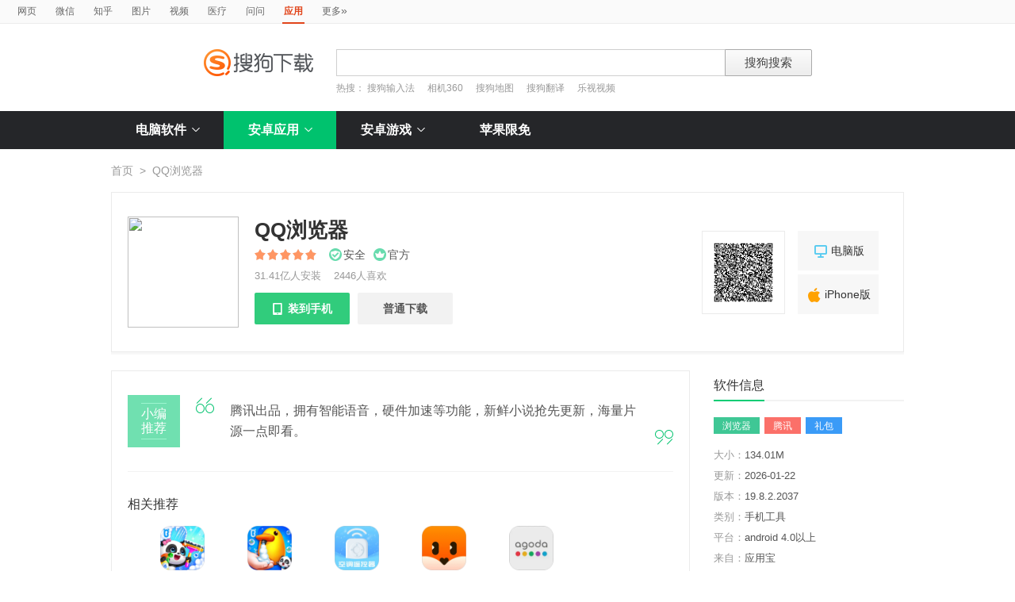

--- FILE ---
content_type: text/html; charset=UTF-8
request_url: https://as.sogou.com/detail?pid=34&cid=52&docid=-5845226233793734309&uID=E946EC03CE82A40A0000000063DED624
body_size: 10734
content:








<!DOCTYPE HTML>
<html>
<head>
	
<meta http-equiv="X-UA-Compatible" content="IE=edge">
<meta http-equiv="Content-Type" content="text/html; charset=utf-8" />
<link rel="shortcut icon" href="https://www.sogou.com/images/logo/new/favicon.ico?v=4" type="image/x-icon">
<link href="/resource/201601/css/frame.css" rel="stylesheet" type="text/css">
<link href="/resource/201601/css/index.css?v=20231116" rel="stylesheet" type="text/css">
<style>
    .tab_con_box .rec_list_box {clear: both;}
</style>
<script src="/resource/webapp/js/jquery-1.7.2.min.js"></script>
<link href="/resource/webapp/css/suggestion.css" rel="stylesheet" type="text/css"/>
<script type="text/javascript" src="/resource/webapp/js/jquery-1.7.2.min.js"></script>
<script type="text/javascript" src="/resource/webapp/js/jquery.cookie.js"></script>



<script type='text/javascript' src='https://dlweb.sogoucdn.com/vr/js/sogoudownloadinterface.0420.js' charset='utf-8'></script>
	<script>var uigs_para={pagetype:'android_detail'}</script>
	
<script>
/**
 * uigs日志上报
 * 页面定义uigs_para:
 * var uigs_para = {pagetype:'detail'};
 */

function getUigsCommonParams(isClick){
    const type = isClick?'cl':'pv';
    var imgurl = ['https://pb.sogou.com/',type,'.gif?uigs_productid=vs_web&vstype=xiazai&uigs_t='];
    imgurl.push((new Date()).getTime());
    if (typeof uigs_para != "undefined"){
        var obj = uigs_para;
        for (var prop in obj) {
            if (obj.hasOwnProperty(prop)) {
                imgurl.push("&"+prop + "=" + encodeURIComponent(obj[prop]));
            }
        }
    }
    return imgurl;
}

function uigs_pv(other){
    try{
        if (typeof uigs_para === "undefined"){
            return;
        }
        var imgurl = getUigsCommonParams();
        imgurl.push("&");
        imgurl.push(other||"");
        (new Image()).src = imgurl.join("");
    }catch(E){
    }
}

function uigs_cl(uigs_cl,other){
    try{
        if (typeof uigs_para === "undefined"){
            return;
        }
        var imgurl = getUigsCommonParams(true);
        imgurl.push("&uigs_cl=",uigs_cl);
        imgurl.push("&");
        imgurl.push(other||"");
        (new Image()).src = imgurl.join("");
    }catch(E){
    }
}

function uigsClick(element){
    var $this = $(element);
    var uigs = $this.attr('uigs');
    if(uigs){
        uigs_cl(uigs);
    }
}

$(function(){
    uigs_pv();

    $('body').on('click','a,[uigs]',function() {
        uigsClick(this);
    });
});
</script>
	<title>搜狗应用搜索 - 上网从搜狗开始</title>
	
	<style>
	.commen_btn_only {
    	padding-left: 0 !important;
	}
	</style>
</head>
<body>



<a class="return" target="_blank" href="feedback.jsp"></a>
<div class="searchnav">
    <ul class="topnav">
        
        
            <li><a href="http://www.sogou.com/" target="_blank">网页</a></li>
            <li><a href="http://weixin.sogou.com/" target="_blank">微信</a></li>
            <li><a href="http://zhihu.sogou.com/?p=75351217" target="_blank">知乎</a></li>
            <li><a href="http://pic.sogou.com?p=44351200" target="_blank">图片</a></li>
            <li><a href="http://v.sogou.com?p=45351200" target="_blank">视频</a></li>
            <li><a href="https://mingyi.sogou.com/mingyi" target="_blank">医疗</a></li>

            
                    <li><a href="http://wenwen.sogou.com" target="_blank">问问</a></li>
                
        
        <li class="cur"><strong>应用</strong></li>
        <li><a href="http://www.sogou.com/docs/more.htm">更多<span class="topraquo">&raquo;</span></a></li>
    </ul>
</div>
<div class="header" style="height:78px">
    <div class="searchbox">
        <a href="http://as.sogou.com?uID=0AD08E03BB50A20B000000006977C730" class='logo'><img src="/resource/201601/images/logo.png" srcset="/resource/201601/images/logo@2x.png 2x" alt="搜狗应用"></a></a>
        <form id="searchForm" name="searchForm" action="so" method="get"  class="searchform" style="position: relative;">
            <input name="w" type="hidden" value="1459" />
            <input name="uID" type="hidden" value="0AD08E03BB50A20B000000006977C730" />
            <input name="pid" type="hidden" value="34" />
            <div class="querybox">
                <div class="qborder"><input type="text" id="query" name="query" class="query" value="" autocomplete="off"></div>
            </div>
            <div class="sbtn1"><input type="submit" value="搜狗搜索"></div>
            <div id="_suggestion" class="suggestion nobg" style="left: 0px; top: 32px; display: none; z-index:999999;text-align: left">
                <div class="suginner">
                    <ul class="suglist"></ul>
                </div>
            </div>
            <div class="hotwords">热搜：
                <a href="search?query=%E6%90%9C%E7%8B%97%E8%BE%93%E5%85%A5%E6%B3%95&amp;uID=0AD08E03BB50A20B000000006977C730&amp;w=1460&amp;pid=34">搜狗输入法</a>
            
                <a href="search?query=%E7%9B%B8%E6%9C%BA360&amp;uID=0AD08E03BB50A20B000000006977C730&amp;w=1460&amp;pid=34">相机360</a>
            
                <a href="search?query=%E6%90%9C%E7%8B%97%E5%9C%B0%E5%9B%BE&amp;uID=0AD08E03BB50A20B000000006977C730&amp;w=1460&amp;pid=34">搜狗地图</a>
            
                <a href="search?query=%E6%90%9C%E7%8B%97%E7%BF%BB%E8%AF%91&amp;uID=0AD08E03BB50A20B000000006977C730&amp;w=1460&amp;pid=34">搜狗翻译</a>
            
                <a href="search?query=%E4%B9%90%E8%A7%86%E8%A7%86%E9%A2%91&amp;uID=0AD08E03BB50A20B000000006977C730&amp;w=1460&amp;pid=34">乐视视频</a>
            </div>
        </form>
    </div>
</div>
<div class="navbox_wrap">
    <div class="navbox" id="nabBox">
        <ul>
            <li class="nav_pc">
                <a href="https://xiazai.sogou.com/category/%E8%81%94%E7%BB%9C%E6%B2%9F%E9%80%9A/1.html?uID=0AD08E03BB50A20B000000006977C730" class="nav_item">电脑软件<i class="nav_arrow"></i></a>
                <div class="sub_nav_wrap">
                    <div class="sub_nav">
                        


















<div class="sub_nav_inner nav_box">
    <a uigs="sort_PC" href="http://xiazai.sogou.com/category?cid=1&amp;amp;categoryName=%E8%81%94%E7%BB%9C%E6%B2%9F%E9%80%9A&amp;amp;&amp;amp;w=2299"><i class="nav_icon_communicate"></i>联络沟通</a>
    <a uigs="sort_PC" href="http://xiazai.sogou.com/category?cid=2&amp;amp;categoryName=%E8%BE%93%E5%85%A5%E6%B3%95&amp;amp;&amp;amp;w=2299"><i class="nav_icon_inputmethod"></i>输 入 法</a>
    <a uigs="sort_PC" href="http://xiazai.sogou.com/category?cid=3&amp;amp;categoryName=%E8%A7%86%E9%A2%91%E6%92%AD%E6%94%BE&amp;amp;&amp;amp;w=2299"><i class="nav_icon_vedio"></i>视频播放</a>
    <a uigs="sort_PC" href="http://xiazai.sogou.com/category?cid=4&amp;amp;categoryName=%E9%9F%B3%E9%A2%91%E6%92%AD%E6%94%BE&amp;amp;&amp;amp;w=2299"><i class="nav_icon_audio"></i>音频播放</a>
    <a uigs="sort_PC" href="http://xiazai.sogou.com/category?cid=5&amp;amp;categoryName=%E6%B8%B8%E6%88%8F%E4%BC%91%E9%97%B2&amp;amp;&amp;amp;w=2299"><i class="nav_icon_game"></i>游戏休闲</a>
    <a uigs="sort_PC" href="http://xiazai.sogou.com/category?cid=6&amp;amp;categoryName=%E5%8A%9E%E5%85%AC%E5%AD%A6%E4%B9%A0&amp;amp;&amp;amp;w=2299"><i class="nav_icon_officelearn"></i>办公学习</a>
    <a uigs="sort_PC" href="http://xiazai.sogou.com/category?cid=7&amp;amp;categoryName=%E7%BD%91%E7%BB%9C%E4%B8%8B%E8%BD%BD&amp;amp;&amp;amp;w=2299"><i class="nav_icon_download"></i>网络下载</a>
    <a uigs="sort_PC" href="http://xiazai.sogou.com/category?cid=8&amp;amp;categoryName=%E6%B5%8F%E8%A7%88%E5%99%A8&amp;amp;&amp;amp;w=2299"><i class="nav_icon_browser"></i>浏 览 器</a>
    <a uigs="sort_PC" href="http://xiazai.sogou.com/category?cid=9&amp;amp;categoryName=%E7%BD%91%E7%BB%9C%E5%BA%94%E7%94%A8&amp;amp;&amp;amp;w=2299"><i class="nav_icon_networkapp"></i>网络应用</a>
    <a uigs="sort_PC" href="http://xiazai.sogou.com/category?cid=10&amp;amp;categoryName=%E5%9B%BE%E7%89%87%E5%B7%A5%E5%85%B7&amp;amp;&amp;amp;w=2299"><i class="nav_icon_imagetool"></i>图片工具</a>
    <a uigs="sort_PC" href="http://xiazai.sogou.com/category?cid=11&amp;amp;categoryName=%E6%A1%8C%E9%9D%A2%E4%B8%BB%E9%A2%98&amp;amp;&amp;amp;w=2299"><i class="nav_icon_deskoptheme"></i>桌面主题</a>
    <a uigs="sort_PC" href="http://xiazai.sogou.com/category?cid=12&amp;amp;categoryName=%E5%AE%89%E5%85%A8%E9%98%B2%E6%8A%A4&amp;amp;&amp;amp;w=2299"><i class="nav_icon_secure"></i>安全防护</a>
    <a uigs="sort_PC" href="http://xiazai.sogou.com/category?cid=13&amp;amp;categoryName=%E7%B3%BB%E7%BB%9F%E5%B7%A5%E5%85%B7&amp;amp;&amp;amp;w=2299"><i class="nav_icon_systemtool"></i>系统工具</a>
    <a uigs="sort_PC" href="http://xiazai.sogou.com/category?cid=14&amp;amp;categoryName=%E5%8E%8B%E7%BC%A9%E5%88%BB%E5%BD%95&amp;amp;&amp;amp;w=2299"><i class="nav_icon_compression"></i>压缩刻录</a>
    <a uigs="sort_PC" href="http://xiazai.sogou.com/category?cid=15&amp;amp;categoryName=%E9%A9%B1%E5%8A%A8%E8%A1%A5%E4%B8%81&amp;amp;&amp;amp;w=2299"><i class="nav_icon_driver"></i>驱动补丁</a>
    <a uigs="sort_PC" href="http://xiazai.sogou.com/category?cid=16&amp;amp;categoryName=%E5%BC%80%E5%8F%91%E5%B7%A5%E5%85%B7&amp;amp;&amp;amp;w=2299"><i class="nav_icon_devtool"></i>开发工具</a>
    <a uigs="sort_PC" href="http://xiazai.sogou.com/category?cid=17&amp;amp;categoryName=%E8%82%A1%E7%A5%A8%E7%BD%91%E9%93%B6&amp;amp;&amp;amp;w=2299"><i class="nav_icon_stock"></i>股票网银</a>
    <a uigs="sort_PC" href="http://xiazai.sogou.com/category?cid=18&amp;amp;categoryName=%E5%A4%9A%E5%AA%92%E4%BD%93%E7%BC%96%E8%BE%91&amp;amp;&amp;amp;w=2299"><i class="nav_icon_mediaeditor"></i>媒体编辑</a>
</div>

                    </div>
                </div>
            </li>
            <li class="nav_andriod">
                <a href="/catlist?pid=34&cid=49" class="nav_item" id="androidindex">安卓应用<i class="nav_arrow"></i></a>
                <div class="andriod_nav_wrap">
                    
<div class="andriod_nav_list">
    <ul>
        <li>
            <a uigs="sort_android" href="/catlist?pid=34&cid=49" class="tit"><i class="nav_icon_communicate"></i>社交通信</a>
            <span><a uigs="sort_android" href="/catlist?pid=34&cid=49&scid=4901">通讯聊天</a></span>
            <span><a uigs="sort_android" href="/catlist?pid=34&cid=49&scid=4902">社交网络</a></span>
            <span><a uigs="sort_android" href="/catlist?pid=34&cid=49&scid=4903">婚恋交友</a></span>
            <span><a uigs="sort_android" href="/catlist?pid=34&cid=49&scid=4904">免费电话</a></span>
        </li>
        <li>
            <a uigs="sort_android" href="/catlist?pid=34&cid=39" class="tit"><i class="nav_icon_audio"></i>影音播放</a>
            <span><a uigs="sort_android" href="/catlist?pid=34&cid=39&scid=3901">音乐视频</a></span>
            <span><a uigs="sort_android" href="/catlist?pid=34&cid=39&scid=3902">视频播放</a></span>
            <span><a uigs="sort_android" href="/catlist?pid=34&cid=39&scid=3903">电台</a></span>
            <span><a uigs="sort_android" href="/catlist?pid=34&cid=39&scid=3904">铃声工具</a></span>
        </li>
        <li>
            <a uigs="sort_android" href="/catlist?pid=34&cid=46" class="tit"><i class="nav_icon_officelearn"></i>办公学习</a>
            <span><a uigs="sort_android" href="/catlist?pid=34&cid=46&scid=4601">办公工具</a></span>
            <span><a uigs="sort_android" href="/catlist?pid=34&cid=46&scid=4602">教育学习</a></span>
            <span><a uigs="sort_android" href="/catlist?pid=34&cid=46&scid=4603">笔记</a></span>
            <span><a uigs="sort_android" href="/catlist?pid=34&cid=46&scid=4604">英语</a></span>
        </li>
        <li>
            <a uigs="sort_android" href="/catlist?pid=34&cid=42" class="tit"><i class="nav_icon_travel"></i>旅游出行</a>
            <span><a uigs="sort_android" href="/catlist?pid=34&cid=42&scid=4201">地图导航</a></span>
            <span><a uigs="sort_android" href="/catlist?pid=34&cid=42&scid=4202">旅游攻略</a></span>
            <span><a uigs="sort_android" href="/catlist?pid=34&cid=42&scid=4203">购票</a></span>
            <span><a uigs="sort_android" href="/catlist?pid=34&cid=42&scid=4204">酒店</a></span>
        </li>
        <li>
            <a uigs="sort_android" href="/catlist?pid=34&cid=52" class="tit"><i class="nav_icon_tool"></i>手机工具</a>
            <span><a uigs="sort_android" href="/catlist?pid=34&cid=52&scid=5201">系统工具</a></span>
            <span><a uigs="sort_android" href="/catlist?pid=34&cid=52&scid=5202">安全</a></span>
            <span><a uigs="sort_android" href="/catlist?pid=34&cid=52&scid=5203">时间提醒</a></span>
            <span><a uigs="sort_android" href="/catlist?pid=34&cid=52&scid=5204">浏览器</a></span>
        </li>
        <li>
            <a uigs="sort_android" href="/catlist?pid=34&cid=37" class="tit"><i class="nav_icon_lifeservice"></i>生活服务</a>
            <span><a uigs="sort_android" href="/catlist?pid=34&cid=37&scid=3701">购物支付</a></span>
            <span><a uigs="sort_android" href="/catlist?pid=34&cid=37&scid=3702">天气预报</a></span>
            <span><a uigs="sort_android" href="/catlist?pid=34&cid=37&scid=3703">金融理财</a></span>
            <span><a uigs="sort_android" href="/catlist?pid=34&cid=37&scid=3704">医药健身</a></span>
        </li>
        <li>
            <a uigs="sort_android" href="/catlist?pid=34&cid=35" class="tit"><i class="nav_icon_photography"></i>摄影美化</a>
            <span><a uigs="sort_android" href="/catlist?pid=34&cid=35&scid=3503">图片美化</a></span>
            <span><a uigs="sort_android" href="/catlist?pid=34&cid=35&scid=3504">美化壁纸</a></span>
            <span><a uigs="sort_android" href="/catlist?pid=34&cid=35&scid=3501">相机</a></span>
            <span><a uigs="sort_android" href="/catlist?pid=34&cid=35&scid=3502">自拍</a></span>
        </li>
        <li>
            <a uigs="sort_android" href="/catlist?pid=34&cid=71" class="tit"><i class="nav_icon_read"></i>资讯阅读</a>
            <span><a uigs="sort_android" href="/catlist?pid=34&cid=71&scid=7101">新闻阅读</a></span>
            <span><a uigs="sort_android" href="/catlist?pid=34&cid=71&scid=7102">电子图书</a></span>
            <span><a uigs="sort_android" href="/catlist?pid=34&cid=71&scid=7103">搞笑段子</a></span>
            <span><a uigs="sort_android" href="/catlist?pid=34&cid=71&scid=7104">漫画</a></span>
        </li>
    </ul>
</div>

                </div>
            </li>
            <li class="nav_game">
                <a href="/catlist?pid=17&cid=31" class="nav_item" id="gameindex">安卓游戏<i class="nav_arrow"></i></a>
                <div class="game_nav_wrap">
                    
<div class="game_nav_list">
    <ul>
        <li>
            <a uigs="sort_androidgame" href="/catlist?pid=17&cid=31" class="tit"><i class="nav_icon_action"></i>动作跑酷</a>
            <span><a uigs="sort_androidgame" href="/catlist?pid=17&cid=31&scid=3101">冒险</a></span>
            <span><a uigs="sort_androidgame" href="/catlist?pid=17&cid=31&scid=3102">格斗</a></span>
            <span><a uigs="sort_androidgame" href="/catlist?pid=17&cid=31&scid=3103">街机</a></span>
            <span><a uigs="sort_androidgame" href="/catlist?pid=17&cid=31&scid=3104">跑酷</a></span>
        </li>
        <li>
            <a uigs="sort_androidgame" href="/catlist?pid=17&cid=79" class="tit"><i class="nav_icon_netgame"></i>网络游戏</a>
            <span><a uigs="sort_androidgame" href="/catlist?pid=17&cid=79&scid=7901">动作竞技</a></span>
            <span><a uigs="sort_androidgame" href="/catlist?pid=17&cid=79&scid=7902">角色扮演</a></span>
            <span><a uigs="sort_androidgame" href="/catlist?pid=17&cid=79&scid=7903">卡牌</a></span>
            <span><a uigs="sort_androidgame" href="/catlist?pid=17&cid=79&scid=7904">魔幻</a></span>
        </li>
        <li>
            <a uigs="sort_androidgame" href="/catlist?pid=17&cid=80" class="tit"><i class="nav_icon_shooting"></i>射击飞行</a>
            <span><a uigs="sort_androidgame" href="/catlist?pid=17&cid=80&scid=8001">射击</a></span>
            <span><a uigs="sort_androidgame" href="/catlist?pid=17&cid=80&scid=8002">飞机</a></span>
            <span><a uigs="sort_androidgame" href="/catlist?pid=17&cid=80&scid=8003">坦克</a></span>
            <span><a uigs="sort_androidgame" href="/catlist?pid=17&cid=80&scid=8004">枪战</a></span>
        </li>
        <li>
            <a uigs="sort_androidgame" href="/catlist?pid=17&cid=81" class="tit"><i class="nav_icon_racing"></i>赛车竞速</a>
            <span><a uigs="sort_androidgame" href="/catlist?pid=17&cid=81&scid=8103">模拟驾驶</a></span>
            <span><a uigs="sort_androidgame" href="/catlist?pid=17&cid=81&scid=8101">赛车</a></span>
            <span><a uigs="sort_androidgame" href="/catlist?pid=17&cid=81&scid=8102">摩托</a></span>
            <span><a uigs="sort_androidgame" href="/catlist?pid=17&cid=81&scid=8104">赛艇</a></span>
        </li>
        <li>
            <a uigs="sort_androidgame" href="/catlist?pid=17&cid=29" class="tit"><i class="nav_icon_experience"></i>经验养成</a>
            <span><a uigs="sort_androidgame" href="/catlist?pid=17&cid=29&scid=2901">模拟经营</a></span>
            <span><a uigs="sort_androidgame" href="/catlist?pid=17&cid=29&scid=2902">战争</a></span>
            <span><a uigs="sort_androidgame" href="/catlist?pid=17&cid=29&scid=2903">装扮</a></span>
            <span><a uigs="sort_androidgame" href="/catlist?pid=17&cid=29&scid=2904">养成</a></span>
        </li>
        <li>
            <a uigs="sort_androidgame" href="/catlist?pid=17&cid=30" class="tit"><i class="nav_icon_chess"></i>棋牌桌游</a>
            <span><a uigs="sort_androidgame" href="/catlist?pid=17&cid=30&scid=3001">斗地主</a></span>
            <span><a uigs="sort_androidgame" href="/catlist?pid=17&cid=30&scid=3002">麻将</a></span>
            <span><a uigs="sort_androidgame" href="/catlist?pid=17&cid=30&scid=3003">桌游</a></span>
            <span><a uigs="sort_androidgame" href="/catlist?pid=17&cid=30&scid=3004">棋牌</a></span>
        </li>
        <li>
            <a uigs="sort_androidgame" href="/catlist?pid=17&cid=32" class="tit"><i class="nav_icon_sport"></i>体育竞技</a>
            <span><a uigs="sort_androidgame" href="/catlist?pid=17&cid=32&scid=3204">趣味运动</a></span>
            <span><a uigs="sort_androidgame" href="/catlist?pid=17&cid=32&scid=3201">足球</a></span>
            <span><a uigs="sort_androidgame" href="/catlist?pid=17&cid=32&scid=3202">篮球</a></span>
            <span><a uigs="sort_androidgame" href="/catlist?pid=17&cid=32&scid=3203">台球</a></span>
        </li>
        <li>
            <a uigs="sort_androidgame" href="/catlist?pid=17&cid=33" class="tit"><i class="nav_icon_puzzle"></i>休闲益智</a>
            <span><a uigs="sort_androidgame" href="/catlist?pid=17&cid=33&scid=3301">消除</a></span>
            <span><a uigs="sort_androidgame" href="/catlist?pid=17&cid=33&scid=3302">捕鱼</a></span>
            <span><a uigs="sort_androidgame" href="/catlist?pid=17&cid=33&scid=3303">休闲</a></span>
            <span><a uigs="sort_androidgame" href="/catlist?pid=17&cid=33&scid=3304">塔防</a></span>
        </li>
    </ul>
</div>

                </div>
            </li>
            <li class="nav_ios"><a href="/ios?uID=0AD08E03BB50A20B000000006977C730" class="nav_item" id="iosindex">苹果限免</a></li>
        </ul>
    </div>
</div>
<script type="text/javascript">
    var highlight_li = -1;
    var suggLis
    var _url = "/search?w=1459&uID=0AD08E03BB50A20B000000006977C730&query=";
    var default_query = "";
    $('#reset').click(function() {
        $(this).hide();
        $('#query').val("");
        $('#query').focus();
    });

    //IE和firefox
    if(navigator.userAgent.toLowerCase().indexOf('msie')>0 || navigator.userAgent.toLowerCase().indexOf('firefox')>0){
        $('#query').bind('keyup',function(event){
            if(event.keyCode != "9" && event.keyCode != "38" && event.keyCode!='40') {
                input_suggest();
            }
        });
    }else{
        $("#query").on('input',function(e){
            input_suggest();
        });
    }

    $("#query").on('focus',function(e){
        input_suggest();
    });

    $("#query").on('blur',function(e){
        if(e.target.id!='query' && e.target.className.indexOf("slide")<0){
            $("#_suggestion").hide();
        }
    });

    var input_suggest = function(){
        value = $('#query').val()
        $.ajax({
            type:"get",
            url:"/getSuggestion",
            dataType:"json",
            async:false,
            data:{query:value},
            success:function(data){
                if(data.success && data.list.length>0){
                    var _html = "";
                    for(var i = 0 ; i<10 && i < data.list.length;i++){
                        var _text = data.list[i]
                        if(_text=='' || _text==undefined){
                            continue
                        }
                        if(_text.length>30){
                            _text = _text.substring(0,30);
                        }
                        var _text = data.list[i];
                        _html += "<li>"
                        if(_text.indexOf(value)==0){
                            _text = _text.substring(value.length,_text.length);
                            _html += value+"<strong>"+_text+"</strong>"
                        }else{
                            _html += _text
                        }
                        _html += "</li>"
                    }
                    $("#_suggestion div ul").html(_html);
                    $("#_suggestion div ul li").each(function(){
                        $(this).on("click",function(){
                            window.location.href=_url.replace("w=1459","w=2037")+encodeURIComponent($(this).text());
                        });
                    });
                    $("#_suggestion").show();
                    suggLis = $("#_suggestion div ul li");
                    highlight_li = -1;
                    hoverFunc('#_suggestion div ul li', 'cur');
                }else{
                    $("#_suggestion").hide();
                }
            },
            error:function(){}
        });
    };
    function stopEvent(evt){
        if(evt.preventDefault){
            evt.preventDefault()
        }
        evt.cancelBubble=true;
        return evt.returnValue=false
    }
    //keydown的处理
    function keydown(evt){
        evt = evt||window.event;
        if (evt.keyCode == 27){ //Esc
            $("#_suggestion").hide();
            return stopEvent(evt);
        }else if(evt.keyCode == 13){ //Enter
        }else{
            if($("#_suggestion").css("display")=="block"){
                if (evt.keyCode == 38){
                    upKey();
                    return stopEvent(evt);
                }else if (evt.keyCode == 9 || evt.keyCode == 40){
                    downKey();
                    return stopEvent(evt);
                }
            }else{
                if ((evt.keyCode == 38)||(evt.keyCode == 40)){
                    highlight_li = -1;
                    clearHighlight();
                    $("#_suggestion").show();
                }
            }
        }
    }
    $(document).click(function(e){
        if(e.target.id!='query' && e.target.className.indexOf("slide")<0){
            $("#_suggestion").hide();
        }
    });
    $(document).bind('keydown',function(event){
        keydown(event);
    });


    function highlight(){
        clearHighlight();
        if(highlight_li>=0){
            suggLis[highlight_li].className="cur";
            $("#query").val($(suggLis[highlight_li]).text());
        }else{
            $("#query").val(default_query);
        }
    }
    function clearHighlight(){
        for(var i=0;i<suggLis.length;i++){suggLis[i].className=""}
    }

    function upKey(){
        clearHighlight();
        highlight_li--;
        if(highlight_li==-2){
            highlight_li=Math.min(suggLis.length,10)-1
        }
        highlight()
    }

    function downKey(){
        clearHighlight();
        highlight_li++;
        if(highlight_li==Math.min(suggLis.length,10)){
            highlight_li=-1
        }
        highlight()
    }
    function hoverFunc(select, css){
        $(select).hover(
                function(){
                    $(this).addClass(css);
                },
                function(){
                    $(this).removeClass(css);
                }
        )
    }
    String.prototype.startsWith=function(s){
        if(s==null||s==""||this.length==0||s.length>this.length)
            return false;
        if(this.substr(0,s.length)==s)
            return true;
        else
            return false;
        return true;
    }

    var url = window.location.pathname;
    
    if (url.indexOf('eedback')>0) {
    	url = window.location.href;
    	var src = "android";
    	$('.nav_item').removeClass('nav_item_cur');
    	if (url.indexOf('ios')>0) {
    		$("#iosindex").addClass("nav_item_cur");
    		src = 'ios';
    	} else if (url.indexOf('game')>0) {
    		$("#gameindex").addClass("nav_item_cur");
    		src = 'game';
    	} else {
    		$("#androidindex").addClass("nav_item_cur")
    		src = 'android';
    	}
    } else {
    	var pid = "34";
        if(url.startsWith("/game") || pid=="17") {
            $("#gameindex").addClass("nav_item_cur")
        }else if(url.startsWith("/ios")) {
            $("#iosindex").addClass("nav_item_cur")
        }else{
            $("#androidindex").addClass("nav_item_cur")
        }
    }
    

    /* $('#nabBox li').hover(function(){
        $(this).children('div').toggle();
        $(this).find('.arrow').toggleClass('arrow_fold');
    }); */
</script>

<div class="wrap andriod_wrap">

	<div class="location">
		<a href="index?uID=0AD08E03BB50A20B000000006977C730">首页</a><span>&gt;</span>QQ浏览器
	</div>

	<div class="soft_detail_wrap">
		<!--如果没有detail_r内容class添加 detail_box_no_r-->
		<div class="soft_detail_box">
			<div class="detail_r">
				<div class="code_info">
					<img src="http://as.sogou.com/qrcode?e=L&amp;s=1&amp;d=https%3A%2F%2Fas.sogou.com%2Fapp%2Fredir.jsp%3Fappdown%3D1%26u%[base64]..%26docid%3D-5845226233793734309%26sourceid%3D9206235922599522796%26pcid%3D-5845226233793734309%26filename%3DQQliulanqi.apk%26downloadtype%3Dapp%26dt%3D7%26pf%3Dwap" height="103" width="103" alt="">
					<div class="tip_wrap">
						<i class="tip_arrow"></i>
						请使用微信或搜狗搜索等应用的扫一扫功能，然后将手机摄像头对准二维码扫描即可下载。
					</div>
				</div>
				<div class="detail_download_btns">
					<a href="https://xiazai.sogou.com/detail/34/0/-3726774318030095000.html"><i class="icon icon_pc">&#xea16;</i>电脑版</a>
					<a href="https://as.sogou.com/iosDetail?ios_docid=-2298187786471584907"><i class="icon icon_ios">&#xea17;</i>iPhone版</a>
				</div>
			</div>
			<div class="detail_l">
				<img src="http://img03.sogoucdn.com/v2/thumb/resize/w/140/h/140?appid=100520147&url=http%3A%2F%2Fpp.myapp.com%2Fma_icon%2F0%2Ficon_11384_1769073486%2F256" height="140" width="140">
				<div class="soft_detail_info">
					<strong class="soft_name">QQ浏览器</strong>
                    <span class="star_wrap">
                        <i class="star" style="width:98%"></i>
                    </span>
					<span class="safety_tag_box"><i class="safety_tag"></i>安全</span>
                    <span class="safety_tag_box"><i class="safety_tag2"></i>官方</span>
                    
					<div class="soft_info">
						<span>31.41亿人安装</span><span>2446人喜欢</span>
						
					</div>
					<div class="btns_box">
						
							<a uigs="safedownload_android" href="javascript:void(0);" name="hd_btn" data-hd='{"size":"134.01M","docid":"-5845226233793734309","icon":"http:\/\/pp.myapp.com\/ma_icon\/0\/icon_11384_1769073486\/256","name":"QQ浏览器","pid":"34","sogouHighdownUrl":"https:\/\/as.sogou.com\/app\/redir.jsp?appdown=1&amp;u=[base64]..&amp;docid=-5845226233793734309&amp;sourceid=9206235922599522796&amp;pcid=-5845226233793734309&amp;filename=QQliulanqi.apk&amp;downloadtype=app&amp;dt=7&amp;pf=wap","cid":"52"}' property="-5845226233793734309" class="super_btn"><i class="icon">&#xea15;</i>装到手机</a>
							<a uigs="download_android" href="https://as.sogou.com/app/redir.jsp?appdown=1&amp;u=[base64]..&amp;docid=-5845226233793734309&amp;sourceid=9206235922599522796&amp;w=1467&amp;pcid=-5845226233793734309&amp;filename=QQliulanqi.apk&amp;downloadtype=app&amp;dt=7&amp;pf=wap" class="commen_btn">普通下载</a>
						
						
					</div>
				</div>
			</div>
		</div>
	</div>

	<div class="main_box">

		<div class="main_box_l">

			<div class="soft_detail_con">
				
				<div class="review_box">
					<div class="review_tit"><h3>小编推荐</h3></div>
					<p class="review_con"><i class="icon quote_l">&#xea1e;</i>腾讯出品，拥有智能语音，硬件加速等功能，新鲜小说抢先更新，海量片源一点即看。<i class="icon quote_r">&#xea1f;</i></p>
				</div>
				
				<h3 class="detail_tit">相关推荐</h3>
				<div class="soft_recmmend_wrap"  id="softRecommendBox01">
					<div class="soft_recommend_box">
						<ul class="soft_icon_list" id="relativeRecommed"></ul>
					</div>
					<a href="#" class="icon page_btn prev_page">&#xea1c;</a>
					<a href="#" class="icon page_btn next_page">&#xea1d;</a>
				</div>
				<h3 class="detail_tit">屏幕截图</h3>
				<!--图片轮播 begin-->
				<div class="slide_box" id="slideBox02">
					
						<div class="slide_img_b">
							<a href="javascript:;" target="_blank"><img src="http://pp.myapp.com/ma_pic2/0/shot_11384_1_1769073486/0"><span class="cover"></span></a>
						</div>
					
						<div class="slide_img_b">
							<a href="javascript:;" target="_blank"><img src="http://pp.myapp.com/ma_pic2/0/shot_11384_2_1769073486/0"><span class="cover"></span></a>
						</div>
					
						<div class="slide_img_b">
							<a href="javascript:;" target="_blank"><img src="http://pp.myapp.com/ma_pic2/0/shot_11384_3_1769073486/0"><span class="cover"></span></a>
						</div>
					
						<div class="slide_img_b">
							<a href="javascript:;" target="_blank"><img src="http://pp.myapp.com/ma_pic2/0/shot_11384_4_1769073486/0"><span class="cover"></span></a>
						</div>
					
						<div class="slide_img_b">
							<a href="javascript:;" target="_blank"><img src="http://pp.myapp.com/ma_pic2/0/shot_11384_5_1769073486/0"><span class="cover"></span></a>
						</div>
					

				</div>
				<!--图片轮播 end-->
				<h3 class="detail_tit">软件介绍</h3>
				<div class="soft_intro_txt">
					<p class="intro_article">
						<span>QQ浏览器，您的全能文件管家！支持PDF、Office、WPS等常规文档，更独家兼容设计图纸、3D模型等90%+特殊格式。

【AI公考通】
AI帮你智能筛选优势岗位，同时结合自身情况个性化定制，还能实时推送有编制机会，助你精准报考，高校上岸。

【AI学习助手】
拍照答疑秒回应，考点智能拆解，错题自动归集，更有相似题助你举一反三，薄弱点越练越少！定制学习路径告别拖延——AI学习助手，你的全能学...</span>
						<a href="javascript:void(0)" class="fold_btn" style="display: none">展开<i class="icon">&#xea1a;</i></a>
					</p>
				</div>
				<h3 class="detail_tit">更新内容</h3>
				<div class="soft_intro_txt" id="changelog">
					
						<p >提升体验，修复部分问题。</p>
					
						<p >来自myapp  更新于2026-01-22</p>
					
					<a  href="javascript:void(0)" class="fold_btn" style="display: none"  >展开<i class="icon">&#xea1a;</i></a>
				</div>
			</div>

			
				
					
                    
                        
                    
				
				
				
				
					
						
							
								
									
									
								
							
							
								
									
								
							
						
						
							
								
									
									
								
							
							
								
									
								
							
						
					
				
					
						
						
					
				
			
		</div>
		<div class="main_box_r">

			<div class="download_bang_box">

				<div class="title">
					<h3>软件信息</h3>
				</div>

				<div class="r_soft_info">
					<div class="r_soft_tag">
							
								<a href="/search?query=浏览器&pid=34&uID=0AD08E03BB50A20B000000006977C730" class="tag_01">浏览器</a>
							
								<a href="/search?query=腾讯&pid=34&uID=0AD08E03BB50A20B000000006977C730" class="tag_02">腾讯</a>
							
								<a href="/search?query=礼包&pid=34&uID=0AD08E03BB50A20B000000006977C730" class="tag_03">礼包</a>
							
					</div>
					<div class="r_soft_txt">
						<span><i>大小：</i>134.01M</span>
						<span><i>更新：</i>2026-01-22</span>
						<span><i>版本：</i>19.8.2.2037</span>
						<span><i>类别：</i>手机工具</span>
						<span><i>平台：</i>android 4.0以上</span>
						<span><i>来自：</i>应用宝</span>
					</div>
				</div>
			</div>
			
			<div class="hot_key_box">
				<div class="title">
					<h3>热门搜索</h3>
				</div>
				<div class="hot_key_list">
					
						<a href="detail?pid=34&amp;cid=52&amp;docid=1907062799417701368&amp;uID=0AD08E03BB50A20B000000006977C730"
						   class="short_key
						    key_01">手机百度</a>
					
						<a href="detail?pid=34&amp;cid=37&amp;docid=5445967740197748588&amp;uID=0AD08E03BB50A20B000000006977C730"
						   class="short_key
						    key_02">黄历天气</a>
					
						<a href="detail?pid=34&amp;cid=52&amp;docid=-8986177187233879305&amp;uID=0AD08E03BB50A20B000000006977C730"
						   class="long_key
						    key_03">Google Play服务</a>
					
						<a href="detail?pid=34&amp;cid=52&amp;docid=-2479663939934656660&amp;uID=0AD08E03BB50A20B000000006977C730"
						   class="short_key
						    key_04">手机管家</a>
					
						<a href="detail?pid=34&amp;cid=52&amp;docid=-5845226233793734309&amp;uID=0AD08E03BB50A20B000000006977C730"
						   class="short_key
						    key_05">QQ浏览器</a>
					
						<a href="detail?pid=34&amp;cid=52&amp;docid=8229834026150749159&amp;uID=0AD08E03BB50A20B000000006977C730"
						   class="long_key
						    key_06">Flash播放器</a>
					
						<a href="detail?pid=34&amp;cid=52&amp;docid=-8535076540216978159&amp;uID=0AD08E03BB50A20B000000006977C730"
						   class="short_key
						    key_07">UC浏览器</a>
					
						<a href="detail?pid=34&amp;cid=52&amp;docid=3818908126725273547&amp;uID=0AD08E03BB50A20B000000006977C730"
						   class="short_key
						    key_08">搜狗输入法</a>
					
						<a href="detail?pid=34&amp;cid=52&amp;docid=-4236147775582805280&amp;uID=0AD08E03BB50A20B000000006977C730"
						   class="long_key
						    key_09">WiFi万能钥匙</a>
					
						<a href="detail?pid=34&amp;cid=52&amp;docid=5134301406839442238&amp;uID=0AD08E03BB50A20B000000006977C730"
						   class="short_key
						    key_10">金山电池医生</a>
					
						<a href="detail?pid=34&amp;cid=52&amp;docid=1383225519670240068&amp;uID=0AD08E03BB50A20B000000006977C730"
						   class="short_key
						    key_11">百度手机卫士</a>
					
						<a href="detail?pid=34&amp;cid=52&amp;docid=4691873844897631782&amp;uID=0AD08E03BB50A20B000000006977C730"
						   class="long_key
						    key_12">360手机卫士</a>
					
						<a href="detail?pid=34&amp;cid=52&amp;docid=1298228838519555012&amp;uID=0AD08E03BB50A20B000000006977C730"
						   class="long_key
						    key_0">金山手机毒霸</a>
					
				</div>
			</div>
			
		</div>

	</div>

</div>



<!DOCTYPE HTML>



<div class="footer_wrap">
    <div class="footer">
        <a href="https://e.qq.com/ads/?from=sougou01" target="_blank">企业推广</a>
        -
        <a href="http://pinyin.sogou.com" target="_blank">输入法</a>
        -
        <a href="http://ie.sogou.com/" target="_blank">浏览器</a>
        -
        <a href="http://help.sogou.com/index.html?v=1" target="_blank">搜索帮助</a>
        <br>
        &copy; <script type="text/javascript">document.write(new Date().getFullYear());</script> SOGOU - 京ICP证050897号 <a href="http://www.sogou.com/docs/terms.htm" target="_blank" class="g">免责声明</a>
    </div>
</div>
<div class="bottom_btn_box fix_ie">

  <div id="scrollupBtn" style="display:none;"><a href="#" class="scrollup_btn" data-target="0">返回顶部</a></div>
</div>
<script>
	if(window.location.href.indexOf('eedback')>0) {
		$('#fd-btn').hide();
	}
	
	var url = $('#fd-btn').prop('href')+"&refer="+encodeURIComponent(window.location.href);
	$('#fd-btn').prop('href',url);
</script>

<script type='text/javascript' src='/resource/201601/js/softpage.js?v=c1df71c2' charset='utf-8'></script>


<script src="/resource/201601/js/list.js"></script>
<script>
    var docid="-5845226233793734309";
	(function($){
        $.ajax({
            type: 'get',
            dataType: 'json',
            url: '/ajax/loadRelativeRecommed?docid='+docid,
            success: function(data) {
                if(data==null || data==undefined) {
                    return;
                }
                var _html = ""
                for(var i = 0 ; i < data.data.length;i++){
                    var obj = data.data[i];
                    _html+="<li class=\"soft_icon_item\">";
                    _html+="<a href=\""+obj.detailurl+"\"><img src=\""+obj.logo_url+"\" height=\"56\" width=\"56\" alt=\"\"></a>";
                    _html+="<span class=\"soft_name\">"+obj.name+"</span>";
                    _html+="<span class=\"download_btn\"><a href=\""+obj.downloadurl+"\">下载</a></span>";
                    _html+="</li>";
                }
                $("#relativeRecommed").html(_html);
            }
        });
		String.prototype.endWith=function(str){
			if(str==null||str==""||this.length==0||str.length>this.length)
				return false;
			if(this.substring(this.length-str.length)==str)
				return true;
			else
				return false;
			return true;
		}

		if($(".intro_article span").text().endWith("...")){
			$(".intro_article a").show();
		}
		var desc= 'QQ浏览器，您的全能文件管家！支持PDF、Office、WPS等常规文档，更独家兼容设计图纸、3D模型等90%&#43;特殊格式。【AI公考通】AI帮你智能筛选优势岗位，同时结合自身情况个性化定制，还能实时推送有编制机会，助你精准报考，高校上岸。【AI学习助手】拍照答疑秒回应，考点智能拆解，错题自动归集，更有相似题助你举一反三，薄弱点越练越少！定制学习路径告别拖延——AI学习助手，你的全能学习搭子【AI搜索】精准直达 轻松秒懂●更快：最优解即搜即得，直接给你想要●更稳：长问题用深度思考，回答全面可靠●更懂：拍照搜、语音搜，AI看懂听懂帮你秒懂【热点资讯】优质内容 及时丰富●更清晰：智能推荐你关心的时事、财经、科技、娱乐资讯●更全面：实时看全网热搜榜单，重大事件追踪报道&#43;多角度梳理【效率办公】办公工具 轻松提效● 更全面：支持90%&#43;文件格式打开，完美支持打开PDF、Office、WPS等常见格式，更支持包括设计图纸、3D模型、思维导图、M3U8、压缩包，安装包等特殊格式，满足专业需求● 更省事：PDF与Office文档全能处理，支持格式转换、文档翻译';
		$(".intro_article a").click(function() {
			$(this).hide();
			$('.intro_article span').html(desc);
		});
		$("#changelog a").click(function(){
			$(this).hide();
			$('#changelog p').show();
		})


		
			
			
			
			
			
				
					
				
				
				
			
		



	})(jQuery);
	$("[name=hd_btn]").bind('click',hdSogouDownload);
</script>
</body>
</html>
<!--resultbartime:124-->
<!--zly-->


--- FILE ---
content_type: text/html; charset=UTF-8
request_url: https://as.sogou.com/ajax/loadRelativeRecommed?docid=-5845226233793734309
body_size: 1114
content:
{"data":[{"logo_url":"http:\/\/pp.myapp.com\/ma_icon\/0\/icon_1131749_1769086806\/256","name":"宝宝大扫除","downloadurl":"https:\/\/as.sogou.com\/app\/redir.jsp?appdown=1&amp;u=[base64]&amp;docid=-3298779155966753251&amp;sourceid=&amp;pcid=-3298779155966753251&amp;downloadtype=app&amp;dt=7&amp;pf=wap","detailurl":"detail?pid=34&amp;cid=37&amp;docid=-3298779155966753251"},{"logo_url":"http:\/\/pp.myapp.com\/ma_icon\/0\/icon_5748_1762739748\/256","name":"宝宝行为认知","downloadurl":"https:\/\/as.sogou.com\/app\/redir.jsp?appdown=1&amp;u=[base64]&amp;docid=-5785800284752360620&amp;sourceid=&amp;pcid=-5785800284752360620&amp;downloadtype=app&amp;dt=7&amp;pf=wap","detailurl":"detail?pid=34&amp;cid=37&amp;docid=-5785800284752360620"},{"logo_url":"http:\/\/pp.myapp.com\/ma_icon\/0\/icon_52758443_1763369030\/256","name":"万能遥控器\u2014+","downloadurl":"https:\/\/as.sogou.com\/app\/redir.jsp?appdown=1&amp;u=[base64]..&amp;docid=-7337368099909089559&amp;sourceid=&amp;pcid=-7337368099909089559&amp;downloadtype=app&amp;dt=7&amp;pf=wap","detailurl":"detail?pid=34&amp;cid=52&amp;docid=-7337368099909089559"},{"logo_url":"http:\/\/pp.myapp.com\/ma_icon\/0\/icon_10604320_1769001652\/256","name":"探探","downloadurl":"https:\/\/as.sogou.com\/app\/redir.jsp?appdown=1&amp;u=[base64]..&amp;docid=5786542326335987417&amp;sourceid=&amp;pcid=5786542326335987417&amp;downloadtype=app&amp;dt=7&amp;pf=wap","detailurl":"detail?pid=34&amp;cid=49&amp;docid=5786542326335987417"},{"logo_url":"http:\/\/pp.myapp.com\/ma_icon\/0\/icon_259556_1769070376\/256","name":"Agoda安可达","downloadurl":"https:\/\/as.sogou.com\/app\/redir.jsp?appdown=1&amp;u=[base64]..&amp;docid=5129116900276757642&amp;sourceid=&amp;pcid=5129116900276757642&amp;downloadtype=app&amp;dt=7&amp;pf=wap","detailurl":"detail?pid=34&amp;cid=42&amp;docid=5129116900276757642"}]}
